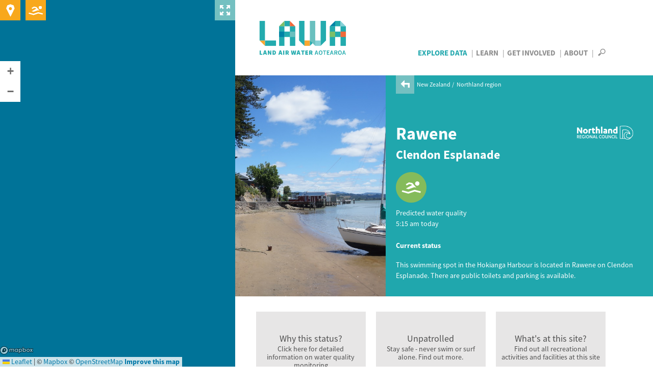

--- FILE ---
content_type: text/html; charset=utf-8
request_url: https://www.lawa.org.nz/explore-data/northland-region/coastal/rawene-at-past-ramp
body_size: 17074
content:
<!DOCTYPE html>
<!--[if lt IE 7]> <html xmlns:ng="http://angularjs.org" id="ng-app" data-ng-app="lawaApp" class="lt-ie9 lt-ie8 lt-ie7"> <![endif]-->
<!--[if IE 7]>    <html xmlns:ng="http://angularjs.org" id="ng-app" data-ng-app="lawaApp" class="lt-ie9 lt-ie8"> <![endif]-->
<!--[if IE 8]>    <html xmlns:ng="http://angularjs.org" id="ng-app" data-ng-app="lawaApp" class="lt-ie9"> <![endif]-->
<!--[if gt IE 8]><!-->
<html data-ng-app="lawaApp" class="">
<!--<![endif]-->
<head prefix="og:http://ogp.me/ns# place:http://ogp.me/ns/place#">
    <meta http-equiv="X-UA-Compatible" content="IE=edge,chrome=1" />
    <meta charset="utf-8" />
    <meta name="viewport" content="width=device-width, initial-scale=1.0">
    <title>
        Land, Air, Water Aotearoa (LAWA) - Rawene at Past Ramp
    </title>

    <meta name="twitter:card" content="summary_large_image" />

    <meta property="og:type" content="place" />
    <meta property="og:site_name" content="Land, Air, Water Aotearoa (LAWA)" />
    <meta property="og:url" content="https://www.lawa.org.nz/explore-data/northland-region/coastal/rawene-at-past-ramp" />


    



    <meta property="og:image" content="https://www.lawa.org.nz/img/lawa_logo.png" />

    
    <meta property="og:title" content="Rawene" />
    <meta property="og:description" content="See how safe it is to swim at Rawene" />

    <link rel="canonical" href="https://www.lawa.org.nz/explore-data/northland-region/coastal/rawene-at-past-ramp" />

    <style>
        .sharetastic__sprite {
            display: none;
        }
    </style>

    <link rel="stylesheet" href="/css/bootstrap.min.css?v=VG_OE4FYXEHb8PGWjgZyyFqGUIrCzU_g7F0sORmkZ1M" />
    <link rel="stylesheet" href="/css/jquery.cluetip.css?v=-EX_JYnuicdogKgNxaDAOD-u5dAZdWxK6llOnXCVI98" />
    <link rel="stylesheet" href="/css/jquery.bxslider.css?v=dSOlIJHICQbSzPmF6OPEZl6EkL6VWq0gskLkezofBnQ" />
    <link rel="stylesheet" href="/css/GITheWall.css?v=eD3N6XBZ7VFFaaeVhLYASelF8zxBNQsMISP9QvY7zSg" />
    <link rel="stylesheet" href="/css/leaflet.label.css?v=4UNmYGDZBK-gM1PJX20klVJUl5ulE9Ui9ReyZ0Qx87k" />
    <link rel="stylesheet" href="/css/leaflet.css?v=p4NxAoJBhIIN-hmNHrzRCf9tD_miZyoHS5obTRR9BMY" />
    <link rel="stylesheet" href="/css/magnific-popup.css?v=y73JiwhNFcY-6tn_28oTYe3_HEa9wrfjd4Mnu13V2U4" />
    <link rel="stylesheet" href="/css/default.min.css?v=5p_Rir13etO6wTN1XmvwzeK-S6-DF2RD7TTCyMHYARw" />
    <link rel="stylesheet" href="/css/default.responsive.min.css?v=43j2rjLpqvU4tHX-IHU8wLmBc0JO_ecN3AaKcmgAtz8" />

    <!-- Leaflet side-by-side css files, don't append version' -->
    <link rel="stylesheet" href="/scripts/layout.css" />
    <link rel="stylesheet" href="/scripts/range.css" />

    <!-- fav icon and apple touch icons -->
    <link rel="shortcut icon" href="/favicon.ico">
    <link rel="apple-touch-icon" href="/apple-touch-icon-precomposed.png">
    <link rel="apple-touch-icon" sizes="57x57" href="/apple-touch-icon-57x57-precomposed.png">
    <link rel="apple-touch-icon" sizes="72x72" href="/apple-touch-icon-72x72-precomposed.png">
    <link rel="apple-touch-icon" sizes="114x114" href="/apple-touch-icon-114x114-precomposed.png">
    <link rel="apple-touch-icon" sizes="144x144" href="/apple-touch-icon-144x144-precomposed.png">

    
    

    <script src="/Scripts/modernizr.custom.js"></script>

    <!--[if lt IE 9]>
        <script src="http://html5shiv.googlecode.com/svn/trunk/html5.js"></script>
    <![endif]-->
    <!--[if lte IE 8]>
        <link rel="stylesheet" href="http://cdn.leafletjs.com/leaflet-0.6.4/leaflet.ie.css" />
        <script type="text/javascript" src="~/Scripts/respond.min.js"></script>
        <script language="javascript" type="text/javascript" src="~/Scripts/excanvas.min.js"></script>
        <script type="text/javascript" src="~/Scripts/selectivizr-min.js"></script>
        <script src="~/Scripts/ie-fix/json2.js"></script>
        <script src="~/Scripts/ie-fix/lawa-app-ie.js"></script>
    <![endif]-->
        <script>
            window.dataLayer = window.dataLayer || [];
        </script>
        <!-- Google Tag Manager -->
        <script>
            (function (w, d, s, l, i) {
                w[l] = w[l] || []; w[l].push({
                    'gtm.start':
                        new Date().getTime(), event: 'gtm.js'
                }); var f = d.getElementsByTagName(s)[0],
                    j = d.createElement(s), dl = l != 'dataLayer' ? '&l=' + l : ''; j.async = true; j.src =
                        'https://www.googletagmanager.com/gtm.js?id=' + i + dl; f.parentNode.insertBefore(j, f);
            })(window, document, 'script', 'dataLayer', 'GTM-W4ZTL9B');</script>
        <!-- End Google Tag Manager -->


<script type="text/javascript">!function(T,l,y){var S=T.location,k="script",D="instrumentationKey",C="ingestionendpoint",I="disableExceptionTracking",E="ai.device.",b="toLowerCase",w="crossOrigin",N="POST",e="appInsightsSDK",t=y.name||"appInsights";(y.name||T[e])&&(T[e]=t);var n=T[t]||function(d){var g=!1,f=!1,m={initialize:!0,queue:[],sv:"5",version:2,config:d};function v(e,t){var n={},a="Browser";return n[E+"id"]=a[b](),n[E+"type"]=a,n["ai.operation.name"]=S&&S.pathname||"_unknown_",n["ai.internal.sdkVersion"]="javascript:snippet_"+(m.sv||m.version),{time:function(){var e=new Date;function t(e){var t=""+e;return 1===t.length&&(t="0"+t),t}return e.getUTCFullYear()+"-"+t(1+e.getUTCMonth())+"-"+t(e.getUTCDate())+"T"+t(e.getUTCHours())+":"+t(e.getUTCMinutes())+":"+t(e.getUTCSeconds())+"."+((e.getUTCMilliseconds()/1e3).toFixed(3)+"").slice(2,5)+"Z"}(),iKey:e,name:"Microsoft.ApplicationInsights."+e.replace(/-/g,"")+"."+t,sampleRate:100,tags:n,data:{baseData:{ver:2}}}}var h=d.url||y.src;if(h){function a(e){var t,n,a,i,r,o,s,c,u,p,l;g=!0,m.queue=[],f||(f=!0,t=h,s=function(){var e={},t=d.connectionString;if(t)for(var n=t.split(";"),a=0;a<n.length;a++){var i=n[a].split("=");2===i.length&&(e[i[0][b]()]=i[1])}if(!e[C]){var r=e.endpointsuffix,o=r?e.location:null;e[C]="https://"+(o?o+".":"")+"dc."+(r||"services.visualstudio.com")}return e}(),c=s[D]||d[D]||"",u=s[C],p=u?u+"/v2/track":d.endpointUrl,(l=[]).push((n="SDK LOAD Failure: Failed to load Application Insights SDK script (See stack for details)",a=t,i=p,(o=(r=v(c,"Exception")).data).baseType="ExceptionData",o.baseData.exceptions=[{typeName:"SDKLoadFailed",message:n.replace(/\./g,"-"),hasFullStack:!1,stack:n+"\nSnippet failed to load ["+a+"] -- Telemetry is disabled\nHelp Link: https://go.microsoft.com/fwlink/?linkid=2128109\nHost: "+(S&&S.pathname||"_unknown_")+"\nEndpoint: "+i,parsedStack:[]}],r)),l.push(function(e,t,n,a){var i=v(c,"Message"),r=i.data;r.baseType="MessageData";var o=r.baseData;return o.message='AI (Internal): 99 message:"'+("SDK LOAD Failure: Failed to load Application Insights SDK script (See stack for details) ("+n+")").replace(/\"/g,"")+'"',o.properties={endpoint:a},i}(0,0,t,p)),function(e,t){if(JSON){var n=T.fetch;if(n&&!y.useXhr)n(t,{method:N,body:JSON.stringify(e),mode:"cors"});else if(XMLHttpRequest){var a=new XMLHttpRequest;a.open(N,t),a.setRequestHeader("Content-type","application/json"),a.send(JSON.stringify(e))}}}(l,p))}function i(e,t){f||setTimeout(function(){!t&&m.core||a()},500)}var e=function(){var n=l.createElement(k);n.src=h;var e=y[w];return!e&&""!==e||"undefined"==n[w]||(n[w]=e),n.onload=i,n.onerror=a,n.onreadystatechange=function(e,t){"loaded"!==n.readyState&&"complete"!==n.readyState||i(0,t)},n}();y.ld<0?l.getElementsByTagName("head")[0].appendChild(e):setTimeout(function(){l.getElementsByTagName(k)[0].parentNode.appendChild(e)},y.ld||0)}try{m.cookie=l.cookie}catch(p){}function t(e){for(;e.length;)!function(t){m[t]=function(){var e=arguments;g||m.queue.push(function(){m[t].apply(m,e)})}}(e.pop())}var n="track",r="TrackPage",o="TrackEvent";t([n+"Event",n+"PageView",n+"Exception",n+"Trace",n+"DependencyData",n+"Metric",n+"PageViewPerformance","start"+r,"stop"+r,"start"+o,"stop"+o,"addTelemetryInitializer","setAuthenticatedUserContext","clearAuthenticatedUserContext","flush"]),m.SeverityLevel={Verbose:0,Information:1,Warning:2,Error:3,Critical:4};var s=(d.extensionConfig||{}).ApplicationInsightsAnalytics||{};if(!0!==d[I]&&!0!==s[I]){var c="onerror";t(["_"+c]);var u=T[c];T[c]=function(e,t,n,a,i){var r=u&&u(e,t,n,a,i);return!0!==r&&m["_"+c]({message:e,url:t,lineNumber:n,columnNumber:a,error:i}),r},d.autoExceptionInstrumented=!0}return m}(y.cfg);function a(){y.onInit&&y.onInit(n)}(T[t]=n).queue&&0===n.queue.length?(n.queue.push(a),n.trackPageView({})):a()}(window,document,{
src: "https://js.monitor.azure.com/scripts/b/ai.2.min.js", // The SDK URL Source
crossOrigin: "anonymous", 
cfg: { // Application Insights Configuration
    connectionString: 'InstrumentationKey=f06b00ef-732d-41f9-84a9-09242b5c5db4;IngestionEndpoint=https://australiaeast-1.in.applicationinsights.azure.com/;LiveEndpoint=https://australiaeast.livediagnostics.monitor.azure.com/;ApplicationId=a4ed3a21-336f-4a7c-928c-3100839ecbd0'
}});</script></head>
<body data-ng-controller="Lawa.PageController" data-ng-class="{'map-expanded' : mapExpanded}" class="">
        <!-- Google Tag Manager (noscript) -->
        <noscript>
            <iframe src="https://www.googletagmanager.com/ns.html?id=GTM-W4ZTL9B"
                    height="0" width="0" style="display:none;visibility:hidden"></iframe>
        </noscript>
        <!-- End Google Tag Manager (noscript) -->
    <div class="side-panel">
        
    
<div class="map-wrapper">
    <div id="map-canvas" data-ng-controller="Lawa.MapController" class="map-wrapper" data-ng-show="showMap" data-ng-init="init('pk.eyJ1IjoiaXRlZmZlY3QiLCJhIjoiTVpCakxoRSJ9.UIeMN4IaJmcFNfz7nXsNeA','False')">
        <div class="map-expander" data-ng-click="toggleMapExpander()"></div>
        <leaflet id="mainMap" ng-class="{'loading': !showMap}" defaults="defaults" center="center" paths="paths" height="100%" width="100%" leafletmap="leafletMap">
            <div class="expanding-button map-location" data-ng-click="getMyLocation()">
                <div class="location-expandy">
                    <button type="submit" class="icon-near-me"></button>
                    <span id="map-location-message">Search all sites near me now<i class="icon-play-arrow"></i></span>
                    <span id="map-location-alert"></span>
                </div>
            </div>
            <div class="expanding-button map-swim">
                <div class="swim-expandy">
                    <a href="/explore-data/swimming" class="icon-swim"></a>
                    <span>Search your favourite swimming spots<i class="icon-play-arrow"></i></span>
                </div>
            </div>
            <div class="map-loading-indicator" data-ng-show="mapData.loading">
                <div class="loading-content">
                    <span class="loading-text">Loading...</span>
                    <div class="spinner"></div>
                </div>
            </div>
        </leaflet>
    </div>
</div>



    </div>
    <div class="right-panel">
        <div id="right-panel-overlay" class="hidden"></div>
        <header class="clearfix">
            <div class="body-container topnav clearfix" role="navigation">
                <div class="site-logo navbar-desktop">
                    <a href="/">
                        LAWA
                    </a>
                </div>

                <div>
                    <nav id="nav-menu-content" class="navbar-desktop">
                        <ul class="h6">
                            <li class="explore-section selected"><a href="/explore-data">Explore Data</a></li>
                            <li class="learn-section"><a href="/learn">Learn</a></li>
                            <li class="involved-section"><a href="/get-involved">Get Involved</a></li>
                            <li class="about-section-lnk"><a href="/about">About</a></li>
                            <li>
                                <span class="nav-search" data-toggle="collapse" data-target="#site-search-box">
                                    <i id="openSearch" class="icon-search"></i>
                                    <i id="closeSearch" class="hidden icon-close-cross"></i>
                                </span>
                            </li>
                        </ul>
                    </nav>

                    <nav class="navbar navbar-default navbar-mobile navbar-fixed-top">
                        <div class="container-fluid">
                            <div class="navbar-header">
                                <button type="button" class="navbar-toggle collapsed" data-toggle="collapse" data-target="#bs-example-navbar-collapse-1" aria-expanded="false">
                                    <span class="sr-only">Toggle navigation</span>
                                    <span class="icon-bar"></span>
                                    <span class="icon-bar"></span>
                                    <span class="icon-bar"></span>
                                </button>
                                <div class="site-logo">
                                    <a class="navbar-brand" href="/">LAWA</a>
                                </div>
                            </div>
                            <div class="menu-wrapper">
                                <div class="collapse navbar-collapse" id="bs-example-navbar-collapse-1">
                                    <ul class="nav navbar-menu">
                                        <li class="explore-section selected">
                                            <a href="/explore-data">Explore Data</a>

                                            <button class="show-hide"></button>
                                            <div class="collapse subnav">
                                                <ul>
                                                    <li>
                                                        Regions
                                                        <button class="show-hide"></button>
                                                        <div class="collapse subnav subnav-2">
                                                            <ul>
                                                                    <li>
                                                                        <a href="/explore-data/auckland-region/">Auckland region</a>
                                                                    </li>
                                                                    <li>
                                                                        <a href="/explore-data/bay-of-plenty-region/">Bay of Plenty region</a>
                                                                    </li>
                                                                    <li>
                                                                        <a href="/explore-data/canterbury-region/">Canterbury region</a>
                                                                    </li>
                                                                    <li>
                                                                        <a href="/explore-data/chatham-islands/">Chatham Islands</a>
                                                                    </li>
                                                                    <li>
                                                                        <a href="/explore-data/gisborne-region/">Gisborne region</a>
                                                                    </li>
                                                                    <li>
                                                                        <a href="/explore-data/hawkes-bay-region/">Hawke&#x27;s Bay region</a>
                                                                    </li>
                                                                    <li>
                                                                        <a href="/explore-data/manawatu-whanganui-region/">Manawat&#x16B;-Whanganui region</a>
                                                                    </li>
                                                                    <li>
                                                                        <a href="/explore-data/marlborough-region/">Marlborough region</a>
                                                                    </li>
                                                                    <li>
                                                                        <a href="/explore-data/nelson-region/">Nelson region</a>
                                                                    </li>
                                                                    <li>
                                                                        <a href="/explore-data/northland-region/">Northland region</a>
                                                                    </li>
                                                                    <li>
                                                                        <a href="/explore-data/otago-region/">Otago region</a>
                                                                    </li>
                                                                    <li>
                                                                        <a href="/explore-data/southland-region/">Southland region</a>
                                                                    </li>
                                                                    <li>
                                                                        <a href="/explore-data/taranaki-region/">Taranaki region</a>
                                                                    </li>
                                                                    <li>
                                                                        <a href="/explore-data/tasman-region/">Tasman region</a>
                                                                    </li>
                                                                    <li>
                                                                        <a href="/explore-data/waikato-region/">Waikato region</a>
                                                                    </li>
                                                                    <li>
                                                                        <a href="/explore-data/wellington-region/">Wellington region</a>
                                                                    </li>
                                                                    <li>
                                                                        <a href="/explore-data/west-coast-region/">West Coast region</a>
                                                                    </li>
                                                            </ul>
                                                        </div>
                                                    </li>
                                                    <li>
                                                        Topics
                                                        <button class="show-hide"></button>
                                                        <div class="collapse subnav subnav-2">
                                                            <ul>
                                                                    <li>
                                                                        <a href="/explore-data/actions/">Actions</a>

                                                                    </li>
                                                                    <li>
                                                                        <a href="/explore-data/air-quality/">Air Quality</a>

                                                                    </li>
                                                                    <li>
                                                                        <a href="/explore-data/swimming/">Swimming</a>

                                                                    </li>
                                                                    <li>
                                                                        <a href="/explore-data/estuaries/">Estuaries</a>

                                                                    </li>
                                                                    <li>
                                                                        <a href="/explore-data/groundwater-quality/">Groundwater Quality</a>

                                                                    </li>
                                                                    <li>
                                                                        <a href="/explore-data/lake-quality/">Lake Quality</a>

                                                                    </li>
                                                                    <li>
                                                                        <a href="/explore-data/land-cover/">Land Cover</a>

                                                                    </li>
                                                                    <li>
                                                                        <a href="/explore-data/river-quality/">River Quality</a>

                                                                    </li>
                                                                    <li>
                                                                        <a href="/explore-data/water-quantity/">Water Quantity</a>

                                                                    </li>
                                                            </ul>
                                                        </div>
                                                    </li>
                                                </ul>
                                            </div>


                                        </li>
                                        <li class="learn-section"><a href="/learn">Learn</a></li>
                                        <li class="involved-section"><a href="/get-involved">Get Involved</a></li>
                                        <li class="about-section-lnk"><a href="/about">About</a></li>
                                        <li><span class="nav-search" data-toggle="collapse" data-target="#site-search-box, .navbar-collapse.in">Search</span></li>
                                    </ul>
                                </div>
                            </div>
                        </div>
                    </nav>
                </div>

            </div>
        </header>
        
<div id="site-search-box" class="collapse">
    <div class="panel-search">

        <div class="body-container">
            <div class="search-box form-inline">
                <form action="/search">
                    <input id="navsearch" type="search" name="argument" class="search-bg" placeholder="Search for a site near you" />
                    <button type="submit" class="icon-search"></button>
                </form>
            </div>
        </div>
    </div>
</div>
        <div id="body" class="clearfix">
            

<div class="panel-header bottom-nospace top-nospace">
    <div class="banner-split">
            <div class="banner-split--image" style="background-image: url(/media/518810/rawene-1.jpg);"></div>
            <div class="banner-split--content banner--content">
        <div class="panel-header">
            <div class="body-container clearfix">
                
        <div class="breadcrumb">
            <a href="/explore-data/northland-region/"><i class="icon-back-arrow"></i></a>
            <ul>
                        <li>
                            <a href="/explore-data/">New Zealand</a>
                        </li>
                        <li>
                            <a href="/explore-data/northland-region/">Northland region</a>
                        </li>
            </ul>
        </div>


                

                <div class="page-title">
                    <div class="container">
                        <h1>Rawene</h1>
                            <h2>Clendon Esplanade</h2>
                        <div class="summary flex" data-location-dist="24367"></div>
                    </div>
                    
    <div class="header-logo ">
            <a href="//www.nrc.govt.nz" target="_blank" type=""><img src="/media/3750312/nrc-logo-white-text-white-snail-.png" alt="Northland Regional Council" title="Northland Regional Council" /></a>
    </div>

                </div>
                <div class="swim-site--grade" data-grade-dashboard="24367">
                    
    <div class="grades">
        <div id="gradeToggleA" class="grade-icon-caption">
            <div class="grade-icon grade-icon--size-header risk-low-weekly">
                <span class="grade-icon--bg icon-round"></span>
                <span class="grade-icon--fg icon-swimming-alt"></span>
            </div>
            <span class="grade-icon--label"><span>Suitable for swimming <a href="#" data-wall-toggle data-href="#why-this-status">Why this status?</a> </span></span>
        </div>
    </div>
        <div class="clearfix"></div>
        <div class="summary pt-s" id="sample-date">
            <p>Predicted water quality<br>5:15 am today</p>
        </div>
    <div class="grade-toggle toggled">
                <span class="label-b">Current status</span>
    </div>

                </div>
                <div class="summary">
                    <p>This swimming spot in the Hokianga Harbour is located in Rawene on Clendon Esplanade. There are public toilets and parking is available.</p>
                </div>
            </div>
        </div>
            </div>
    </div>
</div>

<div class="panel-tabbed" data-ng-controller="Lawa.SwimQualityController" data-ng-cloak data-ng-init="init('1075','NRC-10042')">
    <div id="tabs" class="tabbed hide-tab-headings">
        <tabset>
            <tab>
                <div id="tb-riskgrade" class="tabbed-content-body clearfix">

                    <div data-widget-carousel="24367"></div>
                    
<div class="expandy-section recreation-section rec-grade-block" data-siteid="24367">
    <div class="card-wall recreation">
        <ul class="inline-ul ul-grid">
            <li data-contenttype="inline" data-href="#monitor-panel-1" class="ul-grid--4">
        <div id="why-this-status" class="js-button tile--split-card">
            <div class="split-card--top">
                <h4>Why this status?</h4>
                <p>Click here for detailed information on water quality monitoring</p>
            </div>
            <div class="split-card--bottom bg-rec-science">
                <div class="label-tag">The science</div>
            </div>
        </div>
                <div class="expandy-panels rec-grade-panels">
                    <div id="monitor-panel-1">
                            
<div class="swimming-status-block mb-l">
    <div class="content-theme--primary-dark">
        <h3 class="underline">Water quality information</h3>
        <p>LAWA shows the best available water quality information to help you decide where to swim. The water quality of swimming sites in the Northland region is determined by predictive models and water quality monitoring.</p>
    </div>

    <div class="row row-default">
        
<div class="col-sm-6 col-default">
    <h3 class="underline">Predicted risk status</h3>

    <div class="grades clearfix">
        <div class="grade-icon-caption grade-caption--visible">
            <div class="grade-icon grade-icon--size-header risk-low-weekly">
                <span class="grade-icon--bg icon-round"></span>
                <span class="grade-icon--fg icon-swimming-alt"></span>
            </div>
            <span class="grade-icon--label"><span><strong>Latest Enterococci result</strong><small>Predicted water quality<br>5:15 am today</small></span></span>
        </div>
    </div>
</div>


<div class="col-sm-12 col-default float-left">
    <div class="col-sm-6 panel-theme--white mt-l arrow--top">
        <div class="icon-table nomargin">
            <div class="icon-bullet align-vtop">
                <div class="grade-icon grade-icon--size-header risk-low-weekly">
                    <span class="grade-icon--bg icon-round"></span>
                    <span class="grade-icon--fg icon-swimming-alt"></span>
                </div>
            </div>
            <p class="comment align-vtop">
                The predicted result is checked every 15 minutes so you can see the current water quality status for this site.
            </p>
        </div>
    </div>
</div>

    </div>

        <div id="conditions" class="content-theme--primary-dark mt-l">
    <h3 class="underline">Reminder</h3>
    <div class="row row-default">
        <div class="col-sm-12 col-default">
            <p>
                Heavy rain flushes contaminants from urban and rural land into waterways and we advise you not to swim
                for 2 – 3 days after heavy or prolonged rain – even at sites that generally have good water quality.
                Check that the water is clean and clear before taking a dip.
            </p>
            
        </div>
    </div>
</div>


    
<div id="icon-table" class="mtb-l">
    <h3>What do the results mean?</h3>
            <div class="icon-table">
                    <div class="icon-bullet cish-band-2">
                        <span class="icon-stack"><i class="icon-circle"></i></span>
                    </div>
                <span class="comment"><strong>Suitable for swimming</strong> &ndash; The current prediction is that the water quality meets national guideines for swimming and there is a low risk of illness.  The monitored water quality result met national guidelines at the time of testing.
                </span>
            </div>
            <div class="icon-table">
                    <div class="icon-bullet cish-band-3">
                        <span class="icon-stack"><i class="icon-circle"></i></span>
                    </div>
                <span class="comment"><strong>Caution advised</strong> &ndash; The monitored water quality test result is slightly elevated.  Water quality at the time of testing was generally suitable for swimming, but young children, elderly or those with compromised health may be at increased risk of illness.
                </span>
            </div>
            <div class="icon-table">
                    <div class="icon-bullet cish-band-4">
                        <span class="icon-stack"><i class="icon-circle"></i></span>
                    </div>
                <span class="comment"><strong>Unsuitable for swimming</strong> &ndash; The current prediction is that the water quality does not meet national guidelines for swimming and there is a high risk of illness.  The monitored water quality result did not meet national guidelines at the time of testing.
                </span>
            </div>
            <div class="icon-table">
                    <div class="icon-bullet nodata">
                        <span class="icon-stack"><i class="icon-circle"></i></span>
                    </div>
                <span class="comment"><strong>Not available</strong> &ndash; Data temporarily unavailable.
                </span>
            </div>
</div>


            <div class="graph-content content-theme--primary-dark" data-chart_id="#live-chart-entro" data-source="#entrol"
     data-site="24367" data-property="enterococci" data-predicted="false" data-topicid="37361">
    <div id="live-graph-entro">
        <h3>Summer season monitoring history</h3>
<p>The water quality monitoring results are shown in the graph below. Here, you can see how often this site met swimming water quality guidelines at the time of sampling. The latest monitoring result may differ from the predicted water quality result, as the predictions take into account factors such as forecasted rainfall to provide an indication of current conditions.</p>        <div class="timebox">
            <ul>
                <li data-property="enterococci" data-season="2025-11-01/2026-10-31">Samples this season</li>
                <li data-property="enterococci" data-season="2020-11-01/2026-10-31">Samples from last 5 years</li>
            </ul>
        </div>

        <div class="graph-title">
            <span id="graph-title" class="h4" data-measure="Enterococci">Enterococci sampling graph</span>
        </div>
        <div class="graph-box pt-m h-auto">
            <div class="graph-type button-list ml-m">
                <ul>
                    <li data-type="graph">View as graph</li>
                    <li class="selected" data-type="donut">View as donut</li>
                </ul>
            </div>
            <div class="chart-box flex">
                <div id="live-chart-entro" class="chart">
                    <div class="graph-loading"></div>
                </div>
                <div id="live-chart-entro-legend" class="chart-legend"></div>
            </div>
        </div>
    </div>
</div>



        
<div class="mb-l" data-ng-controller="Lawa.LongTermGradeController" data-ng-init="init('24367')">

    <h3>Long-term grade information</h3>
    <div class="datalist">
        <div class="block-title">
            <span class="h4">Long-term grade based on five years of data</span>
        </div>
        <table class="risk-table">
            <tbody>
                <tr>
                    <th>Minimum data points required</th>
                    <td class="cell-padding text-right">50</td>
                    <th><span class="icon-triangle-up color-theme--orange"></span> Highest Enterococci per 100ml value</th>
                    <td class="cell-padding text-right">{{riskData.maxValue | number:0}}</td>
                </tr>
                <tr>
                    <th>Number of data points available</th>
                    <td class="cell-padding text-right">{{riskData.dataPoints  | number:0}}</td>
                    <th><span class="icon-triangle-down color-theme--green"></span> Lowest Enterococci per 100ml value</th>
                    <td class="cell-padding text-right">{{riskData.minValue | number:0}}</td>
                </tr>
                <tr>
                    <th>Hazen 95<sup>th</sup> percentile result</th>
                    <td class="cell-padding text-right">{{riskData.hazenResult}}</td>
                    <th>
                        Long-term grade
                    </th>
                    <td class="cell-padding text-center">
                        <div class="grade-icon align-vmiddle {{riskData.cssClass}}-overall">
                            <span class="grade-icon--bg icon-square"></span>
                            <span class="grade-icon--fg icon-swimming-alt"></span>
                        </div>
                        <div>{{riskData.rating}}</div>
                    </td>
                </tr>
            </tbody>
        </table>
    </div>
</div>

<div id="icon-table" class="mtb-l">
    <h3>What do the long-term grade icons mean?</h3>
            <div class="icon-table">
                    <div class="grade-icon align-vmiddle cish-band-1">
                        <span class="grade-icon--bg icon-square"></span>
                        <span class="grade-icon--fg icon-swimming-alt"></span>
                    </div>
                <span class="comment"><strong>Excellent</strong> &ndash; Risk of illness is less than 1% from contact with the water during the summer bathing period.
                        <br/>95th percentile of Enterococci / 100 mL is 0 - 40.                </span>
            </div>
            <div class="icon-table">
                    <div class="grade-icon align-vmiddle cish-band-2">
                        <span class="grade-icon--bg icon-square"></span>
                        <span class="grade-icon--fg icon-swimming-alt"></span>
                    </div>
                <span class="comment"><strong>Good</strong> &ndash; Risk of illness  is less than 5% from contact with the water during the summer bathing period.
                        <br/>95th percentile of Enterococci / 100 mL is 41 - 200.                </span>
            </div>
            <div class="icon-table">
                    <div class="grade-icon align-vmiddle cish-band-3">
                        <span class="grade-icon--bg icon-square"></span>
                        <span class="grade-icon--fg icon-swimming-alt"></span>
                    </div>
                <span class="comment"><strong>Fair</strong> &ndash; Risk of illness is between 5 and 10% from contact with the water during the summer bathing period.
                        <br/>95th percentile of Enterococci / 100 mL is 201 - 500.                </span>
            </div>
            <div class="icon-table">
                    <div class="grade-icon align-vmiddle cish-band-4">
                        <span class="grade-icon--bg icon-square"></span>
                        <span class="grade-icon--fg icon-swimming-alt"></span>
                    </div>
                <span class="comment"><strong>Poor</strong> &ndash; Risk of illness is  more than 10% from contact with the water during the summer bathing period.
                        <br/>95th percentile of Enterococci / 100 mL is more than 500.                </span>
            </div>
            <div class="icon-table">
                    <div class="grade-icon align-vmiddle nodata">
                        <span class="grade-icon--bg icon-square"></span>
                        <span class="grade-icon--fg icon-swimming-alt"></span>
                    </div>
                <span class="comment"><strong>Not available</strong> &ndash; There were not enough data to determine the long-term grade at this site.
                </span>
            </div>
</div>

        

    <div class="content-theme--primary-dark mt-l">
        <h3 class="underline">Learn more</h3>
        <p>See factsheets for more information.</p>
        <ul class="styled-list">
                <li>
                    <a href="/learn/factsheets/can-i-swim-here/what-do-the-swim-icons-mean/" target="_blank" rel='internal'>What do the swim icons mean?</a>
                </li>
                <li>
                    <a href="/learn/factsheets/can-i-swim-here/swim-smart-checklist/" target="_blank" rel='internal'>Swim Smart Checklist</a>
                </li>
                <li>
                    <a href="/learn/factsheets/can-i-swim-here/coastal-and-freshwater-recreational-monitoring/" target="_blank" rel='internal'>Recreational water quality monitoring in New Zealand</a>
                </li>
                <li>
                    <a href="/learn/factsheets/faecal-indicators/" target="_blank" rel='internal'>Faecal indicator bacteria</a>
                </li>
                <li>
                    <a href="/learn/factsheets/can-i-swim-here/marine-algal-blooms/" target="_blank" rel='internal'>Marine algal blooms</a>
                </li>
        </ul>
    </div>

</div>


                            <div class="download mb-m">
                                    <div class="download-btn ">
        <a href="/download-data/#can-i-swim-here?"><i class="icon-download">&nbsp;</i>Download data</a>
    </div>

                            </div>
                    </div>
                </div>
            </li>

            <li data-contenttype="inline" data-href="#panel-2" class="ul-grid--4">
        <div id="unpatrolled-beach" class="js-button tile--split-card">
            <div class="split-card--top">
                <h4>Unpatrolled</h4>
                <p>Stay safe - never swim or surf alone. Find&nbsp;out&nbsp;more.</p>
            </div>
            <div class="split-card--bottom bg-rec-unpatrolled">
                <div class="label-tag">Swimmers</div>
            </div>
        </div>
                <div class="expandy-panels rec-grade-panels">
                    <div id="panel-2">
                        <div class="content-theme--primary-dark content-theme--padding">

                                    <h4>Unpatrolled Beach</h4>
                                    <p>When swimming at an unpatrolled beach please watch out for yourself and others, never swim or surf alone, be aware of the dangers and know your limits.  If in doubt, stay out.</p>
                        </div>
                    </div>
                </div>
            </li>

            <li data-contenttype="inlineclone" data-href="#panel-3" class="ul-grid--4">
        <div id="whats-at" class="js-button tile--split-card">
            <div class="split-card--top">
                <h4>What&#x27;s at this site?</h4>
                <p>Find out all recreational activities and facilities at this site</p>
            </div>
            <div class="split-card--bottom bg-rec-tent">
                <div class="label-tag">Activities &amp; facilities</div>
            </div>
        </div>
                <div class="expandy-panels rec-grade-panels">
                    <div id="panel-3">
                        <div class="content-theme--primary-dark content-theme--padding">
                            <h4>Site suitable for these activities and has these facilities</h4>
                            <p>Our lakes, rivers, and beaches are great natural playgrounds but they can be unpredictable.  Be aware of other potential risks such as rips, strong currents, sudden drop offs, or underwater objects before jumping in.  LAWA recommends that you avoid swimming for 2 - 3 days after heavy rainfall and follow the advice of any warning signs in place.</p>

                            <div class="row row-default">
                                <div class="col-sm-6 col-default">
                                    <h4 class="underline mt-m">Activities</h4>
        <div class="caption-with-icon">
            <span class="boxed-icon--standard icon-swimming-alt"></span>
            <div>
                <h5>Swimming</h5>
            </div>
        </div>
        <div class="caption-with-icon">
            <span class="boxed-icon--standard icon-kayaking"></span>
            <div>
                <h5>Canoeing/Kayaking</h5>
            </div>
        </div>
        <div class="caption-with-icon">
            <span class="boxed-icon--standard icon-dog-walking"></span>
            <div>
                <h5 class="align-top">Dog walking</h5>
<p>To find out when and where you can exercise your dog please refer to your local authority.</p>
<p><a rel="noopener" href="https://www.kaipara.govt.nz/OurServices/Animal+Education+and+Control/Where+can+I+walk+my+dog.html" target="_blank" title="View exercise areas"><span style="color: #0066cc;">View exercise areas</span></a></p>            </div>
        </div>
        <div class="caption-with-icon">
            <span class="boxed-icon--standard icon-fishing"></span>
            <div>
                <h5>Fishing</h5>
<a href= https://www.mpi.govt.nz/travel-and-recreation/fishing/fishing-rules/ target='_blank'>Check the rules</a>            </div>
        </div>
        <div class="caption-with-icon">
            <span class="boxed-icon--standard icon-boat"></span>
            <div>
                <h5>Boating</h5>
            </div>
        </div>
        <div class="caption-with-icon">
            <span class="boxed-icon--standard icon-walking"></span>
            <div>
                <h5>Walking</h5>
            </div>
        </div>
                                </div>
                                <div class="col-sm-6 col-default">
                                    <h4 class="underline mt-m">Facilities</h4>
        <div class="caption-with-icon">
            <span class="boxed-icon--standard icon-toilet"></span>
            <div>
                <h5>Toilets</h5>
            </div>
        </div>
        <div class="caption-with-icon">
            <span class="boxed-icon--standard icon-changing-room"></span>
            <div>
                <h5>Changing facilities</h5>
            </div>
        </div>
        <div class="caption-with-icon">
            <span class="boxed-icon--standard icon-food"></span>
            <div>
                <h5>Food and beverages nearby</h5>
            </div>
        </div>
        <div class="caption-with-icon">
            <span class="boxed-icon--standard icon-ramp"></span>
            <div>
                <h5>Boat ramp nearby</h5>
            </div>
        </div>
        <div class="caption-with-icon">
            <span class="boxed-icon--standard icon-parking"></span>
            <div>
                <h5>Car parking</h5>
            </div>
        </div>
                                </div>
                            </div>
                            



                        </div>
                    </div>
                </div>
            </li>
        </ul>
    </div>
</div>


                </div>
            </tab>
        </tabset>
    </div>
</div>

<div class="panel-white top-nospace">
    <div class="body-container clearfix">
        <div class="map-wrapper">
            <div id="inlinemap-canvas" data-ng-controller="Lawa.InlineMapController" class="map-wrapper" data-ng-cloak data-ng-show="showMap" data-ng-init="init('pk.eyJ1IjoiaXRlZmZlY3QiLCJhIjoiTVpCakxoRSJ9.UIeMN4IaJmcFNfz7nXsNeA', '24367')">
                <h3>How do I get there?</h3>
                <div class="section-highlight">
                    <div class="row">
                        <div class="col-sm-10">
                            <img src="/Css/images/pin.png" />
                            <span>Rawene</span>

                        </div>
                        <div class="col-sm-2 text-right">
                            <a ng-href="{{mapurl}}" target="_blank" class="external-link">Open in Maps</a>
                        </div>
                    </div>


                </div>
                <leaflet id="inlinemap" defaults="defaults" center="center" markers="marker" height="400px" width="100%" leafletmap="leafletMap"></leaflet>

            </div>
        </div>
    </div>
</div>




<div class="panel-grey top-nospace">
    <div class="news-and-events">
        
<div class="body-container clearfix">

    <div class="news-column">
            <h3><a href="/get-involved/news-and-stories/">Latest news and stories<i class="icon-play-arrow"></i></a></h3>
            <ul>

                    <li class="news">
                        <a href="/get-involved/news-and-stories/northland-regional-council/2022/september/five-year-dune-lakes-project-coming-to-an-end/">
                            <div class="title h5">Five-year dune lakes project coming to an end</div>
                            <div class="subtext">
                                    <span>Published 23 Sep 2022</span>
                            </div>
                        </a>
                    </li>
                    <li class="news">
                        <a href="/get-involved/news-and-stories/northland-regional-council/2022/january/natural-causes-behind-some-waterway-pollution/">
                            <div class="title h5">Natural causes behind some waterway &#x2018;pollution&#x2019;</div>
                            <div class="subtext">
                                    <span>Published 24 Jan 2022</span>
                            </div>
                        </a>
                    </li>
                    <li class="news">
                        <a href="/get-involved/news-and-stories/northland-regional-council/2021/november/summer-swim-spot-survey-starts-06-december/">
                            <div class="title h5">Summer swim spot survey starts 06 December</div>
                            <div class="subtext">
                                    <span>Published 11 Nov 2021</span>
                            </div>
                        </a>
                    </li>
            </ul>
    </div>

    <div class="events-column">

            <h3><a href="/get-involved/events/">Upcoming events<i class="icon-play-arrow"></i></a></h3>
    </div>

</div>


    </div>
</div>




        </div>
        <footer id="footer">
    <div class="social-networks--bar">
        <div class="sharetastic">
        </div>
        <button id="social-networks--bar-toggle" class="social-networks--toggle">
            <i class="icon-play-arrow"></i>
            <i class="icon-play-arrow"></i>
            <i class="icon-play-arrow"></i>
            <span>Hide</span>
        </button>
    </div>

    <div id="fb-root"></div>
    <div class="footer-top">
        <div class="body-container clearfix">
            <div class="social-networks clearfix">
                    <span>Follow us</span>
                        <a target="_blank" href="https://www.facebook.com/NZLAWA/" class="our-facebook" title="LAWA on Facebook"><i class="icon-facebook"></i></a>
                        <a target="_blank" href="https://nz.linkedin.com/company/lawa-land-air-water-aotearoa" class="our-linkedin" title="LAWA on LinkedIn"><svg width="22" height="22" viewBox="0 0 22 22" fill="none" xmlns="http://www.w3.org/2000/svg">
<path d="M19.5557 0C20.9056 5.87527e-05 21.9999 1.09439 22 2.44434V19.5557C21.9999 20.9056 20.9056 21.9999 19.5557 22H2.44434C1.09439 21.9999 5.87526e-05 20.9056 0 19.5557V2.44434C5.86239e-05 1.09439 1.09439 5.86237e-05 2.44434 0H19.5557ZM3.37109 18.9443H6.65137V8.35156H3.37109V18.9443ZM15.0889 8.02832C12.8582 8.02845 11.9097 9.7523 11.8955 9.77832V8.35156H8.74902V18.9443H11.8955V13.3838C11.8955 11.8941 12.5811 11.0079 13.8936 11.0078C15.1002 11.0078 15.6797 11.8593 15.6797 13.3838V18.9443H18.9443V12.2383C18.9443 9.40067 17.3357 8.02832 15.0889 8.02832ZM4.99609 3.05566C3.92454 3.05566 3.05586 3.93051 3.05566 5.00977C3.05566 6.08919 3.92442 6.96484 4.99609 6.96484C6.06756 6.9646 6.93555 6.08904 6.93555 5.00977C6.93536 3.93066 6.06744 3.05591 4.99609 3.05566Z" fill="white"/>
</svg>
</a>
            </div>
        </div>
    </div>
    <div class="footer-middle">
        <div class="body-container clearfix">
            <div class="footer-col ftcl1">
                <h6>Contact</h6>
                <ul>
                    <li>Website or general enquiries:</li>
                    <li><a href="mailto:info@lawa.org.nz">info@lawa.org.nz</a></li>
                </ul>
                <ul>
                    <li>
                        <p>For enquiries about monitoring or sites, please contact the relevant council directly. For council details see <a href="/about">About LAWA</a>.</p>
                    </li>
                </ul>
            </div>
            <div class="footer-col">
            <h6>Explore Data</h6>
            <ul>
                    <li>
                        <a href="/explore-data/air-quality/">Air Quality</a>
                    </li>
                    <li>
                        <a href="/explore-data/swimming/">Can I Swim Here?</a>
                    </li>
                    <li>
                        <a href="/explore-data/estuaries/">Estuary Health</a>
                    </li>
                    <li>
                        <a href="/explore-data/groundwater-quality/">Groundwater Quality</a>
                    </li>
                    <li>
                        <a href="/explore-data/lake-quality/">Lake Quality</a>
                    </li>
                    <li>
                        <a href="/explore-data/land-cover/">Land Cover</a>
                    </li>
                    <li>
                        <a href="/explore-data/river-quality/">River Quality</a>
                    </li>
                    <li>
                        <a href="/explore-data/water-quantity/">Water Quantity</a>
                    </li>
                    <li>
                        <a href="/download-data/">Download Data</a>
                    </li>
            </ul>
            <h6>Learn</h6>
            <ul>
                    <li>
                        <a href="/learn/factsheets/">Factsheets</a>
                    </li>
                    <li>
                        <a href="/learn/">Glossary of terms</a>
                    </li>
                    <li>
                        <a href="http://www.nems.org.nz/">National Environmental Monitoring Standards</a>
                    </li>
            </ul>
            </div>

            <div class="footer-col">
            <h6>Get Involved</h6>
            <ul>
                    <li>
                        <a href="/get-involved/news-and-stories/">News and stories</a>
                    </li>
                    <li>
                        <a href="/get-involved/events/">Events</a>
                    </li>
                    <li>
                        <a href="/river-of-the-month/">River of the month video series</a>
                    </li>
            </ul>
            <h6>About</h6>
            <ul>
                    <li>
                        <a href="/about/">About the LAWA project</a>
                    </li>
            </ul>
            </div>
        </div>
    </div>
    <div class="footer-bottom">
        <div class="body-container">
            <ul class="list-inline">
                <li><span>&copy; Copyright LAWA</span></li>
                    <li>
                        <a href="/terms/" target="_blank">Terms</a>
                    </li>
            </ul>
        </div>
    </div>
</footer>


    </div>

    <!--[if lt IE 8]>
        <script src="~/Scripts/ie-fix/fonts.js"></script>
    <![endif]-->
    <script src="/scripts/jquery-1.10.2.min.js?v=KcnodS8lsXlh48b_ct40sfGhV9_F-rtovRSLjskAKxc"></script>
    <script src="/scripts/angular.min.js?v=bihMhJmfie01ShYZBhe8arGTUb1dVj2dWtlb4pHlZqM"></script>
    <script src="/scripts/sharetastic.js?v=bDP56BGCQ1DzlKwTsZgF4kfua_MGwi_1xQwIe7ZIC6U"></script>
    <script src="/scripts/leaflet.js?v=pPRm0TnsdtJGt4l5slEo0J7jN87b0QzaAA803rsEb5s"></script>
    <script src="/scripts/angular-simple-logger.min.js?v=NMSLNk89UYTyFHY1IC2Gig9gVMBjfnSNEj5hXapkimw"></script>
    <script src="/scripts/ui-leaflet.min.js?v=NSXHVu4V4-lLizAAVgiZPngyGo0OwqdIKXvCKXlWjIk"></script>
    <script src="/scripts/wicket.min.js?v=VfMjUTPsZI1uOahMo9i4MiGaSfnliE4BMagkHQzmHAI"></script>
    <script src="/scripts/wicket-leaflet.min.js?v=ORExv84AwCL4XoB-214j5tEQAaCqAZXztYqh_gVUy-8"></script>
    <script src="/scripts/Polyline.encoded.js?v=uyDJZviFgGe52wVlQPD3HiZ3LK4JEKLI8B7d-O2BjL8"></script>
    <script src="/scripts/PruneCluster.min.js?v=haqef-sU6SCIW0FzhL6gyWP6ApgHgt1FPtC5q87CfLY"></script>
    <script src="/scripts/leaflet.markercluster.js?v=wYGCxRfAg_Q49i4T4saF70EJuDXstYDyX9j2DPAQLm0"></script>
    <script src="/scripts/leaflet-side-by-side.js?v=fsEETvCLNmgiYJkiSWsD0QFg8CjR45DYpOw0QLsHmBw"></script>
    <script src="/scripts/gtm-tracking.js?v=YksYcwh_TjHbUQ_5otGE-0mAXmHaC2fwMIy5pVVLucw"></script>
    <script src="/scripts/bootstrap.min.js?v=n0ewq8oIzvqhxg8D9fv-6tj75vuG2g1M_xShGG7Bpa4"></script>
    <script src="/scripts/jquery.magnific-popup.min.js?v=99iYwyMwxYtmpH7eEolzERNwzOPYlnIEXf6h72MJm9w"></script>
    <script src="/scripts/jquery.cluetip.min.js?v=V0XTkxg50jGVqdVR-b3X4Hba74ZOT5bypwI7q45aGL8"></script>
    <script src="/scripts/jquery-autolink-glossaryterm.js?v=MajoANzw1fjyxfgfvSLGxrP85kGvs27c15p7JT22Z_s"></script>
    <script src="/scripts/ui-bootstrap-custom-tpls-0.6.0.min.js?v=et3KfAjHZnHHVnBpWGl8OZAXA92GX7o1d6lfJ8fLhsg"></script>
    <script src="/app/scripts/ui-map.js?v=Q6dLg77GM0lIZ_8HMTOQNyWFv9PWDYGB-6Q5Y6Bs_qg"></script>
    <script src="/app/scripts/event.js?v=747BT2ajJpKPLGjhYwOCwBxL3Ez4H4vSCk1PSva0H5c"></script>
    <script src="/app/lawaApp.js?v=qFkrOremn66E7Kh6Efm7csTbKg_HaUD7ZtegIq5KyRM"></script>
    <script src="/app/services.js?v=NzESePFc1trvxh80epPgwmC9UHf6baet0DpTQ51ZYSE"></script>
    <script src="/app/controllers.js?v=Ed0KrDLLTNvBVJHcaR8cNvGY3qj4QdaNZ47pQPJr_gg"></script>
    <script src="/scripts/lawa-common.js?v=T4YuG4QL2ChN9oNFHP0DltYs_cp6WB_AyxHz_-hjNOE"></script>
    <script src="/scripts/lawa-magnificPopup.js?v=95Mg5ltO2hmnI1sPq5LzYV1q1vJC3snfOvZwBOPJUDk"></script>
    
    <script src="/scripts/jquery.bxslider.min.js?v=ITHRurfZd0Z-tNz4Iz8QctimNGgqwMUJ_-e-PIuGAes"></script>
    <script src="/scripts/jquery.flot.min.js?v=4mlk6TYEmSvto9wM-ttihDt-hGwRuq8dpFZS_q-EkCE"></script>
    <script src="/scripts/jquery.flot.time.min.js?v=apxtSri7vMmVibwqDvYDOeyrJ9k6gpJ1bQgobuAosWw"></script>
    <script src="/scripts/jquery.flot.resize.js?v=Tmv-de4tq29KpXIULOH3umHRitmHhM6_gLxbGNj5W1Q"></script>
    <script src="/scripts/chart-tooltip.js?v=k_Sn3cqFE4-kJ82UIj0TkidwV2T1T-hCe0nWfKf_DhA"></script>
    <script src="/scripts/jQuery.GI.TheWall.js?v=W0ipgpTBVTKWTNquMXuI91-YOmYFsP3pR_qeT7wktvQ"></script>

    <script src="/scripts/jquery.flot.pie.js?v=JtuB7u_kSpakIH0D_L3dDtRAoHpQ50EnCtEuCmgWzwo"></script>  
    <script src="/scripts/jquery.flot.axislabels.js?v=oaKXHcaOgwKv-Rahm_QBhYYtX-6ThbWtLu4s8bD8PfM"></script>
    <script src="/scripts/lawa-swim-site.js?v=pPFEpxZn-dB_ds7gCiepJXeIABpvbv6aRJlmyGQVl5M"></script>



</body>
</html>


--- FILE ---
content_type: text/css
request_url: https://www.lawa.org.nz/scripts/range.css
body_size: -27
content:
.leaflet-sbs-range {
    -webkit-appearance: none;
    display: inline-block!important;
    vertical-align: middle;
    height: 0;
    padding: 0;
    margin: 0;
    border: 0;
    background: rgba(0, 0, 0, 0.25);
    min-width: 100px;
    cursor: pointer;
    pointer-events: none;
    z-index: 999;
}
.leaflet-sbs-range::-ms-fill-upper {
    background: transparent;
}
.leaflet-sbs-range::-ms-fill-lower {
    background: rgba(255, 255, 255, 0.25);
}
/* Browser thingies */

.leaflet-sbs-range::-moz-range-track {
    opacity: 0;
}
.leaflet-sbs-range::-ms-track {
    opacity: 0;
}
.leaflet-sbs-range::-ms-tooltip {
    display: none;
}
/* For whatever reason, these need to be defined
 * on their own so dont group them */

.leaflet-sbs-range::-webkit-slider-thumb {
    -webkit-appearance: none;
    margin: 0;
    padding: 0;
    background: #fff;
    height: 40px;
    width: 40px;
    border-radius: 20px;
    cursor: ew-resize;
    pointer-events: auto;
    border: 1px solid #ddd;
    background-image: url(range-icon.png);
    background-position: 50% 50%;
    background-repeat: no-repeat;
    background-size: 40px 40px;
}
.leaflet-sbs-range::-ms-thumb {
    margin: 0;
    padding: 0;
    background: #fff;
    height: 40px;
    width: 40px;
    border-radius: 20px;
    cursor: ew-resize;
    pointer-events: auto;
    border: 1px solid #ddd;
    background-image: url(range-icon.png);
    background-position: 50% 50%;
    background-repeat: no-repeat;
    background-size: 40px 40px;
}
.leaflet-sbs-range::-moz-range-thumb {
    padding: 0;
    right: 0    ;
    background: #fff;
    height: 40px;
    width: 40px;
    border-radius: 20px;
    cursor: ew-resize;
    pointer-events: auto;
    border: 1px solid #ddd;
    background-image: url(range-icon.png);
    background-position: 50% 50%;
    background-repeat: no-repeat;
    background-size: 40px 40px;
}
.leaflet-sbs-range:disabled::-moz-range-thumb {
    cursor: default;
}
.leaflet-sbs-range:disabled::-ms-thumb {
    cursor: default;
}
.leaflet-sbs-range:disabled::-webkit-slider-thumb {
    cursor: default;
}
.leaflet-sbs-range:disabled {
    cursor: default;
}
.leaflet-sbs-range:focus {
    outline: none!important;
}
.leaflet-sbs-range::-moz-focus-outer {
    border: 0;
}



--- FILE ---
content_type: text/javascript
request_url: https://www.lawa.org.nz/scripts/wicket.min.js?v=VfMjUTPsZI1uOahMo9i4MiGaSfnliE4BMagkHQzmHAI
body_size: 1876
content:
!function (t, e) { "function" == typeof define && define.amd ? define(function () { return e() }) : "undefined" != typeof module && "object" == typeof exports ? module.exports = e() : t.Wkt = e() }(this, function () { var c = function (t) { return t instanceof c ? t : this instanceof c ? void (this._wrapped = t) : new c(t) }, s = function (t, e) { return t.substring(0, e.length) === e }, i = function (t, e) { return t.substring(t.length - e.length) === e }; return c.delimiter = " ", c.isArray = function (t) { return !(!t || t.constructor !== Array) }, c.trim = function (t, e) { for (e = e || " "; s(t, e);)t = t.substring(1); for (; i(t, e);)t = t.substring(0, t.length - 1); return t }, (c.Wkt = function (t) { this.delimiter = c.delimiter || " ", this.wrapVertices = !0, this.regExes = { typeStr: /^\s*(\w+)\s*\(\s*(.*)\s*\)\s*$/, spaces: /\s+|\+/, numeric: /-*\d+(\.*\d+)?/, comma: /\s*,\s*/, parenComma: /\)\s*,\s*\(/, coord: /-*\d+\.*\d+ -*\d+\.*\d+/, doubleParenComma: /\)\s*\)\s*,\s*\(\s*\(/, ogcTypes: /^(multi)?(point|line|polygon|box)?(string)?$/i, crudeJson: /^{.*"(type|coordinates|geometries|features)":.*}$/ }, this._stripWhitespaceAndParens = function (t) { return t.trim().replace(/^\(?(.*?)\)?$/, "$1") }, this.components = void 0, t && "string" == typeof t ? this.read(t) : t && this.fromObject(t) }).prototype.isCollection = function () { switch (this.type.slice(0, 5)) { case "multi": case "polyg": return !0; default: return !1 } }, c.Wkt.prototype.sameCoords = function (t, e) { return t.x === e.x && t.y === e.y }, c.Wkt.prototype.fromObject = function (t) { t = t.hasOwnProperty("type") && t.hasOwnProperty("coordinates") ? this.fromJson(t) : this.deconstruct.call(this, t); return this.components = t.components, this.isRectangle = t.isRectangle || !1, this.type = t.type, this }, c.Wkt.prototype.toObject = function (t) { t = this.construct[this.type].call(this, t); return "object" != typeof t || c.isArray(t) || (t.properties = this.properties), t }, c.Wkt.prototype.toString = function (t) { return this.write() }, c.Wkt.prototype.fromJson = function (t) { var e, s, i, n, o, r; if (this.type = t.type.toLowerCase(), this.components = [], t.hasOwnProperty("geometry")) return this.fromJson(t.geometry), this.properties = t.properties, this; if (n = t.coordinates, c.isArray(n[0])) { for (e in n) if (n.hasOwnProperty(e)) if (c.isArray(n[e][0])) { for (s in r = [], n[e]) if (n[e].hasOwnProperty(s)) if (c.isArray(n[e][s][0])) { for (i in o = [], n[e][s]) n[e][s].hasOwnProperty(i) && o.push({ x: n[e][s][i][0], y: n[e][s][i][1] }); r.push(o) } else r.push({ x: n[e][s][0], y: n[e][s][1] }); this.components.push(r) } else "multipoint" === this.type ? this.components.push([{ x: n[e][0], y: n[e][1] }]) : this.components.push({ x: n[e][0], y: n[e][1] }) } else this.components.push({ x: n[0], y: n[1] }); return this }, c.Wkt.prototype.toJson = function () { var t, e, s, i, n, o = this.components, r = { coordinates: [], type: function () { var t, e = this.regExes.ogcTypes.exec(this.type).slice(1), s = []; for (t in e) e.hasOwnProperty(t) && void 0 !== e[t] && s.push(e[t].toLowerCase().slice(0, 1).toUpperCase() + e[t].toLowerCase().slice(1)); return s }.call(this).join("") }; if ("box" === this.type.toLowerCase()) { for (t in r.type = "Polygon", r.bbox = [], o) o.hasOwnProperty(t) && (r.bbox = r.bbox.concat([o[t].x, o[t].y])); return r.coordinates = [[[o[0].x, o[0].y], [o[0].x, o[1].y], [o[1].x, o[1].y], [o[1].x, o[0].y], [o[0].x, o[0].y]]], r } for (t in o) if (o.hasOwnProperty(t)) if (c.isArray(o[t])) { for (e in n = [], o[t]) if (o[t].hasOwnProperty(e)) if (c.isArray(o[t][e])) { for (s in i = [], o[t][e]) o[t][e].hasOwnProperty(s) && i.push([o[t][e][s].x, o[t][e][s].y]); n.push(i) } else 1 < o[t].length ? n.push([o[t][e].x, o[t][e].y]) : n = n.concat([o[t][e].x, o[t][e].y]); r.coordinates.push(n) } else 1 < o.length ? r.coordinates.push([o[t].x, o[t].y]) : r.coordinates = r.coordinates.concat([o[t].x, o[t].y]); return r }, c.Wkt.prototype.merge = function (t) { var e = this.type.slice(0, 5); if (this.type !== t.type && this.type.slice(5, this.type.length) !== t.type) throw TypeError("The input geometry types must agree or the calling this.Wkt.Wkt instance must be a multigeometry of the other"); switch (e) { case "point": this.components = [this.components.concat(t.components)]; break; case "multi": this.components = this.components.concat("multi" === t.type.slice(0, 5) ? t.components : [t.components]); break; default: this.components = [this.components, t.components] }return "multi" !== e && (this.type = "multi" + this.type), this }, c.Wkt.prototype.read = function (t) { var e = this.regExes.typeStr.exec(t); if (e) this.type = e[1].toLowerCase(), this.base = e[2], this.ingest[this.type] && (this.components = this.ingest[this.type].apply(this, [this.base])); else { if (!this.regExes.crudeJson.test(t)) throw console.log("Invalid WKT string provided to read()"), { name: "WKTError", message: "Invalid WKT string provided to read()" }; if ("object" != typeof JSON || "function" != typeof JSON.parse) throw console.log("JSON.parse() is not available; cannot parse GeoJSON strings"), { name: "JSONError", message: "JSON.parse() is not available; cannot parse GeoJSON strings" }; this.fromJson(JSON.parse(t)) } return this }, c.Wkt.prototype.write = function (t) { var e, s, i; for (t = t || this.components, (s = []).push(this.type.toUpperCase() + "("), e = 0; e < t.length; e += 1) { if (this.isCollection() && 0 < e && s.push(","), !this.extract[this.type]) return null; i = this.extract[this.type].apply(this, [t[e]]), this.isCollection() && "multipoint" !== this.type ? s.push("(" + i + ")") : (s.push(i), e !== t.length - 1 && "multipoint" !== this.type && s.push(",")) } return s.push(")"), s.join("") }, c.Wkt.prototype.extract = { point: function (t) { return String(t.x) + this.delimiter + String(t.y) }, multipoint: function (t) { for (var e, s = [], i = 0; i < t.length; i += 1)e = this.extract.point.apply(this, [t[i]]), this.wrapVertices && (e = "(" + e + ")"), s.push(e); return s.join(",") }, linestring: function (t) { return this.extract.point.apply(this, [t]) }, multilinestring: function (t) { var e, s = []; if (t.length) for (e = 0; e < t.length; e += 1)s.push(this.extract.linestring.apply(this, [t[e]])); else s.push(this.extract.point.apply(this, [t])); return s.join(",") }, polygon: function (t) { return this.extract.multilinestring.apply(this, [t]) }, multipolygon: function (t) { for (var e = [], s = 0; s < t.length; s += 1)e.push("(" + this.extract.polygon.apply(this, [t[s]]) + ")"); return e.join(",") }, box: function (t) { return this.extract.linestring.apply(this, [t]) }, geometrycollection: function (t) { console.log("The geometrycollection WKT type is not yet supported.") } }, c.Wkt.prototype.ingest = { point: function (t) { t = c.trim(t).split(this.regExes.spaces); return [{ x: parseFloat(this.regExes.numeric.exec(t[0])[0]), y: parseFloat(this.regExes.numeric.exec(t[1])[0]) }] }, multipoint: function (t) { for (var e = [], s = c.trim(t).split(this.regExes.comma), i = 0; i < s.length; i += 1)e.push(this.ingest.point.apply(this, [s[i]])); return e }, linestring: function (t) { for (var e = this.ingest.multipoint.apply(this, [t]), s = [], i = 0; i < e.length; i += 1)s = s.concat(e[i]); return s }, multilinestring: function (t) { var e, s, i = [], n = c.trim(t).split(this.regExes.doubleParenComma); for (1 === n.length && (n = c.trim(t).split(this.regExes.parenComma)), e = 0; e < n.length; e += 1)s = this._stripWhitespaceAndParens(n[e]), i.push(this.ingest.linestring.apply(this, [s])); return i }, polygon: function (t) { for (var e, s, i, n = c.trim(t).split(this.regExes.parenComma), o = [], r = 0; r < n.length; r += 1) { for (i = this._stripWhitespaceAndParens(n[r]).split(this.regExes.comma), s = [], e = 0; e < i.length; e += 1) { var p, h = i[e].split(this.regExes.spaces); 2 === (h = 2 < h.length ? h.filter(function (t) { return "" != t }) : h).length && (p = h[0], h = h[1], s.push({ x: parseFloat(p), y: parseFloat(h) })) } o.push(s) } return o }, box: function (t) { for (var e = this.ingest.multipoint.apply(this, [t]), s = [], i = 0; i < e.length; i += 1)s = s.concat(e[i]); return s }, multipolygon: function (t) { for (var e, s = [], i = c.trim(t).split(this.regExes.doubleParenComma), n = 0; n < i.length; n += 1)e = this._stripWhitespaceAndParens(i[n]), s.push(this.ingest.polygon.apply(this, [e])); return s }, geometrycollection: function (t) { console.log("The geometrycollection WKT type is not yet supported.") } }, c });

--- FILE ---
content_type: text/javascript
request_url: https://www.lawa.org.nz/scripts/wicket-leaflet.min.js?v=ORExv84AwCL4XoB-214j5tEQAaCqAZXztYqh_gVUy-8
body_size: 764
content:
!function (t, o) { "object" == typeof exports ? module.exports = o(require("./wicket")) : "function" == typeof define && define.amd ? define(["wicket"], o) : o(t.Wkt) }(this, function (i) { return i.Wkt.prototype.isRectangle = !1, i.Wkt.prototype.trunc = function (t) { for (var o = [], n = 0; n < t.length; n += 1)i.isArray(t[n]) ? o.push(this.trunc(t[n])) : 0 !== n && this.sameCoords(t[0], t[n]) || o.push(t[n]); return o }, i.Wkt.prototype.construct = { point: function (t, o) { o = o || this.components; return o instanceof Array && (o = o[0]), L.marker(this.coordsToLatLng(o), t) }, multipoint: function (t) { for (var o = [], n = this.components, r = 0; r < n.length; r += 1)o.push(this.construct.point.call(this, t, n[r])); return L.featureGroup(o, t) }, linestring: function (t, o) { o = o || this.components, o = this.coordsToLatLngs(o, 0, this.coordsToLatLng); return L.polyline(o, t) }, multilinestring: function (t) { var o = this.components, o = this.coordsToLatLngs(o, 1, this.coordsToLatLng); return L.multiPolyline ? L.multiPolyline(o, t) : L.polyline(o, t) }, polygon: function (t) { var o = this.trunc(this.components), o = this.coordsToLatLngs(o, 1, this.coordsToLatLng); return L.polygon(o, t) }, multipolygon: function (t) { var o = this.trunc(this.components), o = this.coordsToLatLngs(o, 2, this.coordsToLatLng); return L.multiPolygon ? L.multiPolygon(o, t) : L.polygon(o, t) }, geometrycollection: function (t) { for (var o = this.trunc(this.components), n = [], r = 0; r < this.components.length; r += 1)n.push(this.construct[o[r].type].call(this, o[r])); return L.featureGroup(n, t) } }, L.Util.extend(i.Wkt.prototype, { coordsToLatLngs: L.GeoJSON.coordsToLatLngs, coordsToLatLng: function (t, o) { var n = o ? t.x : t.y, t = o ? t.y : t.x; return L.latLng(n, t, !0) } }), i.Wkt.prototype.deconstruct = function (e) { var t, n, o, r, s, c, l, u = function (t) { for (var o = [], n = 0; n < t.length; n += 1)i.isArray(t[n]) ? o.push(u(t[n])) : o.push({ x: t[n].lng, y: t[n].lat }); return o }; if (e.constructor === L.Marker || e.constructor === L.marker) return { type: "point", components: [{ x: e.getLatLng().lng, y: e.getLatLng().lat }] }; if (e.constructor === L.Rectangle || e.constructor === L.rectangle) return { type: "polygon", isRectangle: !0, components: [[{ x: (c = e.getBounds()).getSouthWest().lng, y: c.getNorthEast().lat }, { x: c.getNorthEast().lng, y: c.getNorthEast().lat }, { x: c.getNorthEast().lng, y: c.getSouthWest().lat }, { x: c.getSouthWest().lng, y: c.getSouthWest().lat }, { x: c.getSouthWest().lng, y: c.getNorthEast().lat }]] }; if ((e.constructor === L.Polyline || e.constructor === L.polyline) && (r = [], !(c = e.getLatLngs())[0].equals(c[c.length - 1]))) { for (o = 0; o < c.length; o += 1)r.push({ x: c[o].lng, y: c[o].lat }); return { type: "linestring", components: r } } if (e.constructor === L.Polygon || e.constructor === L.polygon) { for (s = [], r = [], l = e.getLatLngs()[0], o = 0; o < l.length; o += 1)r.push({ x: l[o].lng, y: l[o].lat }); if (r.push({ x: l[0].lng, y: l[0].lat }), s.push(r), e._holes && 0 < e._holes.length) for (r = u(e._holes), o = 0; o < r.length; o++)r[o].push(r[o][0]), s.push(r[o]); return { type: "polygon", components: s } } if (e.constructor === L.MultiPolyline || e.constructor === L.MultiPolygon || e.constructor === L.LayerGroup || e.constructor === L.FeatureGroup) { for (t in n = [], c = e._layers) c.hasOwnProperty(t) && (c[t].getLatLngs || c[t].getLatLng) && n.push(this.deconstruct(c[t])); return { type: function () { switch (e.constructor) { case L.MultiPolyline: return "multilinestring"; case L.MultiPolygon: return "multipolygon"; case L.FeatureGroup: return function () { var t, o = !0, n = !0, r = !0; for (t in e._layers) e._layers.hasOwnProperty(t) && (e._layers[t].constructor !== L.Marker && (r = !1), e._layers[t].constructor !== L.Polyline && (n = !1), e._layers[t].constructor !== L.Polygon && (o = !1)); return r ? "multipoint" : n ? "multilinestring" : o ? "multipolygon" : "geometrycollection" }(); default: return "geometrycollection" } }(), components: function () { for (var t = [], o = 0; o < n.length; o += 1)n[o].components && t.push(n[o].components); return t }() } } e.constructor === L.Circle || e.constructor === L.circle ? console.log("Deconstruction of L.Circle objects is not yet supported") : console.log("The passed object does not have any recognizable properties.") }, i });

--- FILE ---
content_type: text/javascript
request_url: https://www.lawa.org.nz/scripts/ui-bootstrap-custom-tpls-0.6.0.min.js?v=et3KfAjHZnHHVnBpWGl8OZAXA92GX7o1d6lfJ8fLhsg
body_size: 2667
content:
angular.module("ui.bootstrap", ["ui.bootstrap.tpls", "ui.bootstrap.tabs"]),

angular.module("ui.bootstrap.tpls", ["template/tabs/tab.html", "template/tabs/tabset-titles.html", "template/tabs/tabset.html"]),


    /* start tabs.js*/
    angular.module('ui.bootstrap.tabs', [])

        .directive('tabs', function () {
            return function () {
                throw new Error("The `tabs` directive is deprecated, please migrate to `tabset`. Instructions can be found at http://github.com/angular-ui/bootstrap/tree/master/CHANGELOG.md");
            };
        })

        .controller('TabsetController', ['$scope', function TabsetCtrl($scope) {
            var ctrl = this,
                tabs = ctrl.tabs = $scope.tabs = [];

            ctrl.select = function (tab) {
                angular.forEach(tabs, function (tab) {
                    tab.active = false;
                });
                tab.active = true;
            };

            ctrl.addTab = function addTab(tab) {
                tabs.push(tab);
                if (tabs.length === 1 || tab.active) {
                    ctrl.select(tab);
                }
            };

            ctrl.removeTab = function removeTab(tab) {
                var index = tabs.indexOf(tab);
                //Select a new tab if the tab to be removed is selected
                if (tab.active && tabs.length > 1) {
                    //If this is the last tab, select the previous tab. else, the next tab.
                    var newActiveIndex = index == tabs.length - 1 ? index - 1 : index + 1;
                    ctrl.select(tabs[newActiveIndex]);
                }
                tabs.splice(index, 1);
            };
        }])

/**
 * @ngdoc directive
 * @name ui.bootstrap.tabs.directive:tabset
 * @restrict EA
 *
 * @description
 * Tabset is the outer container for the tabs directive
 *
 * @param {boolean=} vertical Whether or not to use vertical styling for the tabs.
 * @param {string=} direction  What direction the tabs should be rendered. Available:
 * 'right', 'left', 'below'.
 *
 * @example
<example module="ui.bootstrap">
  <file name="index.html">
    <tabset>
      <tab heading="Vertical Tab 1"><b>First</b> Content!</tab>
      <tab heading="Vertical Tab 2"><i>Second</i> Content!</tab>
    </tabset>
    <hr />
    <tabset vertical="true">
      <tab heading="Vertical Tab 1"><b>First</b> Vertical Content!</tab>
      <tab heading="Vertical Tab 2"><i>Second</i> Vertical Content!</tab>
    </tabset>
  </file>
</example>
 */
        .directive('tabset', function () {
            return {
                restrict: 'EA',
                transclude: true,
                replace: true,
                require: '^tabset',
                scope: {},
                controller: 'TabsetController',
                templateUrl: 'template/tabs/tabset.html',
                compile: function (elm, attrs, transclude) {
                    return function (scope, element, attrs, tabsetCtrl) {
                        scope.vertical = angular.isDefined(attrs.vertical) ? scope.$parent.$eval(attrs.vertical) : false;
                        scope.type = angular.isDefined(attrs.type) ? scope.$parent.$eval(attrs.type) : 'tabs';
                        scope.direction = angular.isDefined(attrs.direction) ? scope.$parent.$eval(attrs.direction) : 'top';
                        scope.tabsAbove = (scope.direction != 'below');
                        tabsetCtrl.$scope = scope;
                        tabsetCtrl.$transcludeFn = transclude;
                    };
                }
            };
        })

/**
 * @ngdoc directive
 * @name ui.bootstrap.tabs.directive:tab
 * @restrict EA
 *
 * @param {string=} heading The visible heading, or title, of the tab. Set HTML headings with {@link ui.bootstrap.tabs.directive:tabHeading tabHeading}.
 * @param {string=} select An expression to evaluate when the tab is selected.
 * @param {boolean=} active A binding, telling whether or not this tab is selected.
 * @param {boolean=} disabled A binding, telling whether or not this tab is disabled.
 *
 * @description
 * Creates a tab with a heading and content. Must be placed within a {@link ui.bootstrap.tabs.directive:tabset tabset}.
 *
 * @example
<example module="ui.bootstrap">
  <file name="index.html">
    <div ng-controller="TabsDemoCtrl">
      <button class="btn btn-small" ng-click="items[0].active = true">
        Select item 1, using active binding
      </button>
      <button class="btn btn-small" ng-click="items[1].disabled = !items[1].disabled">
        Enable/disable item 2, using disabled binding
      </button>
      <br />
      <tabset>
        <tab heading="Tab 1">First Tab</tab>
        <tab select="alertMe()">
          <tab-heading><i class="icon-bell"></i> Alert me!</tab-heading>
          Second Tab, with alert callback and html heading!
        </tab>
        <tab ng-repeat="item in items"
          heading="{{item.title}}"
          disabled="item.disabled"
          active="item.active">
          {{item.content}}
        </tab>
      </tabset>
    </div>
  </file>
  <file name="script.js">
    function TabsDemoCtrl($scope) {
      $scope.items = [
        { title:"Dynamic Title 1", content:"Dynamic Item 0" },
        { title:"Dynamic Title 2", content:"Dynamic Item 1", disabled: true }
      ];

      $scope.alertMe = function() {
        setTimeout(function() {
          alert("You've selected the alert tab!");
        });
      };
    };
  </file>
</example>
 */

/**
 * @ngdoc directive
 * @name ui.bootstrap.tabs.directive:tabHeading
 * @restrict EA
 *
 * @description
 * Creates an HTML heading for a {@link ui.bootstrap.tabs.directive:tab tab}. Must be placed as a child of a tab element.
 *
 * @example
<example module="ui.bootstrap">
  <file name="index.html">
    <tabset>
      <tab>
        <tab-heading><b>HTML</b> in my titles?!</tab-heading>
        And some content, too!
      </tab>
      <tab>
        <tab-heading><i class="icon-heart"></i> Icon heading?!?</tab-heading>
        That's right.
      </tab>
    </tabset>
  </file>
</example>
 */
        .directive('tab', ['$parse', function ($parse) {
            return {
                require: '^tabset',
                restrict: 'EA',
                replace: true,
                templateUrl: 'template/tabs/tab.html',
                transclude: true,
                scope: {
                    heading: '@',
                    onSelect: '&select', //This callback is called in contentHeadingTransclude
                    //once it inserts the tab's content into the dom
                    onDeselect: '&deselect'
                },
                controller: function () {
                    //Empty controller so other directives can require being 'under' a tab
                },
                compile: function (elm, attrs, transclude) {
                    return function postLink(scope, elm, attrs, tabsetCtrl) {
                        var getActive, setActive;
                        if (attrs.active) {
                            getActive = $parse(attrs.active);
                            setActive = getActive.assign;
                            scope.$parent.$watch(getActive, function updateActive(value, oldVal) {
                                // Avoid re-initializing scope.active as it is already initialized
                                // below. (watcher is called async during init with value ===
                                // oldVal)
                                if (value !== oldVal) {
                                    scope.active = !!value;
                                }
                            });
                            scope.active = getActive(scope.$parent);
                        } else {
                            setActive = getActive = angular.noop;
                        }

                        scope.$watch('active', function (active) {
                            // Note this watcher also initializes and assigns scope.active to the
                            // attrs.active expression.
                            setActive(scope.$parent, active);
                            if (active) {
                                tabsetCtrl.select(scope);
                                scope.onSelect();
                            } else {
                                scope.onDeselect();
                            }
                        });

                        scope.disabled = false;
                        if (attrs.disabled) {
                            scope.$parent.$watch($parse(attrs.disabled), function (value) {
                                scope.disabled = !!value;
                            });
                        }

                        scope.select = function () {
                            if (!scope.disabled) {
                                scope.active = true;
                            }
                        };

                        tabsetCtrl.addTab(scope);
                        scope.$on('$destroy', function () {
                            tabsetCtrl.removeTab(scope);
                        });


                        //We need to transclude later, once the content container is ready.
                        //when this link happens, we're inside a tab heading.
                        scope.$transcludeFn = transclude;
                    };
                }
            };
        }])

        .directive('tabHeadingTransclude', [function () {
            return {
                restrict: 'A',
                require: '^tab',
                link: function (scope, elm, attrs, tabCtrl) {
                    scope.$watch('headingElement', function updateHeadingElement(heading) {
                        if (heading) {
                            elm.html('');
                            elm.append(heading);
                        }
                    });
                }
            };
        }])

        .directive('tabContentTransclude', function () {
            return {
                restrict: 'A',
                require: '^tabset',
                link: function (scope, elm, attrs) {
                    var tab = scope.$eval(attrs.tabContentTransclude);

                    //Now our tab is ready to be transcluded: both the tab heading area
                    //and the tab content area are loaded.  Transclude 'em both.
                    tab.$transcludeFn(tab.$parent, function (contents) {
                        angular.forEach(contents, function (node) {
                            if (isTabHeading(node)) {
                                //Let tabHeadingTransclude know.
                                tab.headingElement = node;
                            } else {
                                elm.append(node);
                            }
                        });
                    });
                }
            };
            function isTabHeading(node) {
                return node.tagName && (
                    node.hasAttribute('tab-heading') ||
                        node.hasAttribute('data-tab-heading') ||
                        node.tagName.toLowerCase() === 'tab-heading' ||
                        node.tagName.toLowerCase() === 'data-tab-heading'
                );
            }
        })

        .directive('tabsetTitles', function () {
            return {
                restrict: 'A',
                require: '^tabset',
                templateUrl: 'template/tabs/tabset-titles.html',
                replace: true,
                link: function (scope, elm, attrs, tabsetCtrl) {
                    if (!scope.$eval(attrs.tabsetTitles)) {
                        elm.remove();
                    } else {
                        //now that tabs location has been decided, transclude the tab titles in
                        tabsetCtrl.$transcludeFn(tabsetCtrl.$scope.$parent, function (node) {
                            elm.append(node);
                        });
                    }
                }
            };
        })
/* end tabs.js*/
, angular.module("template/tabs/pane.html", []).run(["$templateCache", function (a) { a.put("template/tabs/pane.html", '<div class="tab-pane" ng-class="{active: selected}" ng-show="selected" ng-transclude></div>\n') }])
, angular.module("template/tabs/tab.html", []).run(["$templateCache", function (a) { a.put("template/tabs/tab.html", '<li ng-class="{active: active, disabled: disabled}">\n  <a ng-click="select()" tab-heading-transclude>{{heading}}</a>\n</li>\n') }]), angular.module("template/tabs/tabs.html", []).run(["$templateCache", function (a) { a.put("template/tabs/tabs.html", '<div class="tabbable">\n  <ul class="nav nav-tabs">\n    <li ng-repeat="pane in panes" ng-class="{active:pane.selected}">\n      <a ng-click="select(pane)">{{pane.heading}}</a>\n    </li>\n  </ul>\n  <div class="tab-content" ng-transclude></div>\n</div>\n') }]), angular.module("template/tabs/tabset-titles.html", []).run(["$templateCache", function (a) { a.put("template/tabs/tabset-titles.html", "<ul class=\"nav {{type && 'nav-' + type}}\" ng-class=\"{'nav-stacked': vertical}\">\n</ul>\n") }]), angular.module("template/tabs/tabset.html", []).run(["$templateCache", function (a) {
        a.put("template/tabs/tabset.html", '\n<div class="tabbable" ng-class="{\'tabs-right\': direction == \'right\', \'tabs-left\': direction == \'left\', \'tabs-below\': direction == \'below\'}">\n  <div tabset-titles="tabsAbove"></div>\n  <div class="tab-content">\n    <div class="tab-pane" \n         ng-repeat="tab in tabs" \n         ng-class="{active: tab.active}"\n         tab-content-transclude="tab">\n    </div>\n  </div>\n  <div tabset-titles="!tabsAbove"></div>\n</div>\n')
}]);


